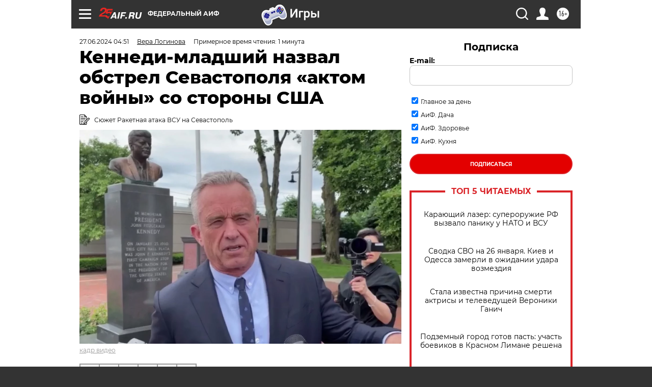

--- FILE ---
content_type: text/html
request_url: https://tns-counter.ru/nc01a**R%3Eundefined*aif_ru/ru/UTF-8/tmsec=aif_ru/922616381***
body_size: -71
content:
788165116977E6CEX1769465550:788165116977E6CEX1769465550

--- FILE ---
content_type: application/javascript; charset=utf-8
request_url: https://news.mediametrics.ru/cgi-bin/b.fcgi?ac=b&m=js&n=5&v=4&p=h&id=DivID1
body_size: 5989
content:
{
var linkElement = document.createElement('link');
linkElement.setAttribute('rel', 'stylesheet');
linkElement.setAttribute('type', 'text/css');
linkElement.setAttribute('href', "//news.mediametrics.ru/css/w4.css");
document.head.appendChild(linkElement);
function VeiwCode(Data, masView, bn) {
var S='<div style="width:320px; overflow: hidden;" onmouseover="blockMouseOver'+bn+'()" onmouseout="blockMouseOver'+bn+'()">';
S+='<div class="mm_title">Самое интересное в соцсетях</div>';
for(var i=0; i<Data.news.length; i++) {
masView[i]=0;
S+='<div class="article_mm">';
S+='<div class="img" style="background-image: url(\''+Data.news[i].image+'\');cursor:pointer;" onclick="winOpen(\''+Data.news[i].linkclick+'\')"></div>';
S+='<div class="title_mm font_sm_mm" style="cursor:pointer;" onclick="winOpen(\''+Data.news[i].linkclick+'\')">';
S+=Data.news[i].title;
S+='</div>';
S+='</div>';
}
S+='</div>';
var e = document.getElementById('DivID1'); if (e) {e.innerHTML = S; e.id = 'DivID1x'+bn;}
}
var Data16582 = {
"status":1,
"blockview":"//news.mediametrics.ru/cgi-bin/v.fcgi?ac=v&m=gif&t=MTc2OTQ2NTU0Ny4xNjU4MjoyMTA%3d",
"news":[
{"description":"",
"image":"//news.mediametrics.ru/uploads/1762607501blob.jpg",
"imageW":"//news.mediametrics.ru/uploads/1762607501blobw.jpg",
"imageW2":"//news.mediametrics.ru/uploads/1762607501blobw2.jpg",
"linkview":"//news.mediametrics.ru/cgi-bin/v.fcgi?ac=v&m=gif&t=MTc2OTQ2NTU0Ny4xNjU4MzoyMTE%3d",
"linkclick":"//news.mediametrics.ru/cgi-bin/c.fcgi?ac=c&t=MTc2OTQ2NTU0Ny4xNjU4MzoyMTE%3d&u=767aHR0cHM6Ly9tZWRpYW1ldHJpY3MucnUvcmF0aW5nL3J1L2RheS5odG1sP2FydGljbGU9NTc0Mzc4NjA%3d",
"title":"Не ешьте эту готовую еду из магазина: список"},
{"description":"",
"image":"//news.mediametrics.ru/uploads/1762608406blob.jpg",
"imageW":"//news.mediametrics.ru/uploads/1762608406blobw.jpg",
"imageW2":"//news.mediametrics.ru/uploads/1762608406blobw2.jpg",
"linkview":"//news.mediametrics.ru/cgi-bin/v.fcgi?ac=v&m=gif&t=MTc2OTQ2NTU0Ny4xNjU4NDoyMTI%3d",
"linkclick":"//news.mediametrics.ru/cgi-bin/c.fcgi?ac=c&t=MTc2OTQ2NTU0Ny4xNjU4NDoyMTI%3d&u=398aHR0cHM6Ly9tZWRpYW1ldHJpY3MucnUvcmF0aW5nL3J1L2RheS5odG1sP2FydGljbGU9MTY4NDg5MzQ%3d",
"title":"Такую зиму в России никто не ждал: как так?!"},
{"description":"",
"image":"//news.mediametrics.ru/uploads/1762607573blob.jpg",
"imageW":"//news.mediametrics.ru/uploads/1762607573blobw.jpg",
"imageW2":"//news.mediametrics.ru/uploads/1762607573blobw2.jpg",
"linkview":"//news.mediametrics.ru/cgi-bin/v.fcgi?ac=v&m=gif&t=MTc2OTQ2NTU0Ny4xNjU4NToyMTM%3d",
"linkclick":"//news.mediametrics.ru/cgi-bin/c.fcgi?ac=c&t=MTc2OTQ2NTU0Ny4xNjU4NToyMTM%3d&u=031aHR0cHM6Ly9tZWRpYW1ldHJpY3MucnUvcmF0aW5nL3J1L2RheS5odG1sP2FydGljbGU9MzI3NDU4NDk%3d",
"title":"В ОАЭ произошло жестокое убийство криптомиллионера "},
{"description":"",
"image":"//news.mediametrics.ru/uploads/1762608018blob.jpg",
"imageW":"//news.mediametrics.ru/uploads/1762608018blobw.jpg",
"imageW2":"//news.mediametrics.ru/uploads/1762608018blobw2.jpg",
"linkview":"//news.mediametrics.ru/cgi-bin/v.fcgi?ac=v&m=gif&t=MTc2OTQ2NTU0Ny4xNjU4NjoyMTQ%3d",
"linkclick":"//news.mediametrics.ru/cgi-bin/c.fcgi?ac=c&t=MTc2OTQ2NTU0Ny4xNjU4NjoyMTQ%3d&u=116aHR0cHM6Ly9tZWRpYW1ldHJpY3MucnUvcmF0aW5nL3J1L2RheS5odG1sP2FydGljbGU9NTc0NjkxMzg%3d",
"title":"В магазинах России ажиотаж из-за этого продукта: что купить? "},
{"description":"",
"image":"//news.mediametrics.ru/uploads/1762543949blob.jpg",
"imageW":"//news.mediametrics.ru/uploads/1762543949blobw.jpg",
"imageW2":"//news.mediametrics.ru/uploads/1762543949blobw2.jpg",
"linkview":"//news.mediametrics.ru/cgi-bin/v.fcgi?ac=v&m=gif&t=MTc2OTQ2NTU0Ny4xNjU4NzoyMTU%3d",
"linkclick":"//news.mediametrics.ru/cgi-bin/c.fcgi?ac=c&t=MTc2OTQ2NTU0Ny4xNjU4NzoyMTU%3d&u=861aHR0cHM6Ly9tZWRpYW1ldHJpY3MucnUvcmF0aW5nL3J1L2RheS5odG1sP2FydGljbGU9NTU2MjY4NTk%3d",
"title":"Таких событий не было с 1945: чего ждать всем нам?"}
]
}
var masView16582=[];
var Delay16582=0;
var countV16582=0;
function getGIF16582(url) {
var img = new Image();
img.onload = function() {
countV16582++;
//	console.log('GIF load OK 16582 '+countV16582+'\n');
}
img.src = url;
}
function winOpen(url) {return window.open(url);}
function checkDiv16582(i) {
if (masView16582[i]==-1) {
return 0;
}
var target = document.getElementById('target16582_'+i);
if (!target) {
masView16582[i]=-1;
return 0;
}
var h = (target.getBoundingClientRect().bottom-target.getBoundingClientRect().top)/5;
var w = (target.getBoundingClientRect().right-target.getBoundingClientRect().left)/5;
var targetPosition = {
top: window.pageYOffset + target.getBoundingClientRect().top + h,
left: window.pageXOffset + target.getBoundingClientRect().left + w,
right: window.pageXOffset + target.getBoundingClientRect().right - w,
bottom: window.pageYOffset + target.getBoundingClientRect().bottom - h
};
var windowPosition = {
top: window.pageYOffset,
left: window.pageXOffset,
right: window.pageXOffset + window.innerWidth,
bottom: window.pageYOffset + window.innerHeight
};
if (targetPosition.bottom <= windowPosition.bottom &&
targetPosition.top >= windowPosition.top &&
targetPosition.right <= windowPosition.right &&
targetPosition.left >= windowPosition.left) {
if (masView16582[i]>=5) {
Delay16582 += 25;
setTimeout('getGIF16582("'+Data16582.news[i].linkview+'")', Delay16582);
masView16582[i]=-1;
return 0;
}
masView16582[i]++;
} else {
masView16582[i]=0;
}
return 1;
}
var MouseOver16582=0;
function blockMouseOver16582() {
if (MouseOver16582) return true;
MouseOver16582=1;
getGIF16582(Data16582.blockview);
}
function Visible16582() {
var n=0;
Delay16582=0;
for(var i=0; i<Data16582.news.length; i++) {
if (checkDiv16582(i)>0) n++;
}
if (n>0) setTimeout(Visible16582, 500);
}
if (Data16582.status==1) {
VeiwCode(Data16582, masView16582, '16582');
setTimeout(Visible16582, 250);
}
}


--- FILE ---
content_type: application/javascript
request_url: https://smi2.ru/counter/settings?payload=CIjlARjFrvbivzM6JDY1ZmI0ZTY0LWVmMWEtNDc2My1hZTg4LTc4NWJhZTM4MDUwOA&cb=_callbacks____0mkvq3r60
body_size: 1511
content:
_callbacks____0mkvq3r60("[base64]");